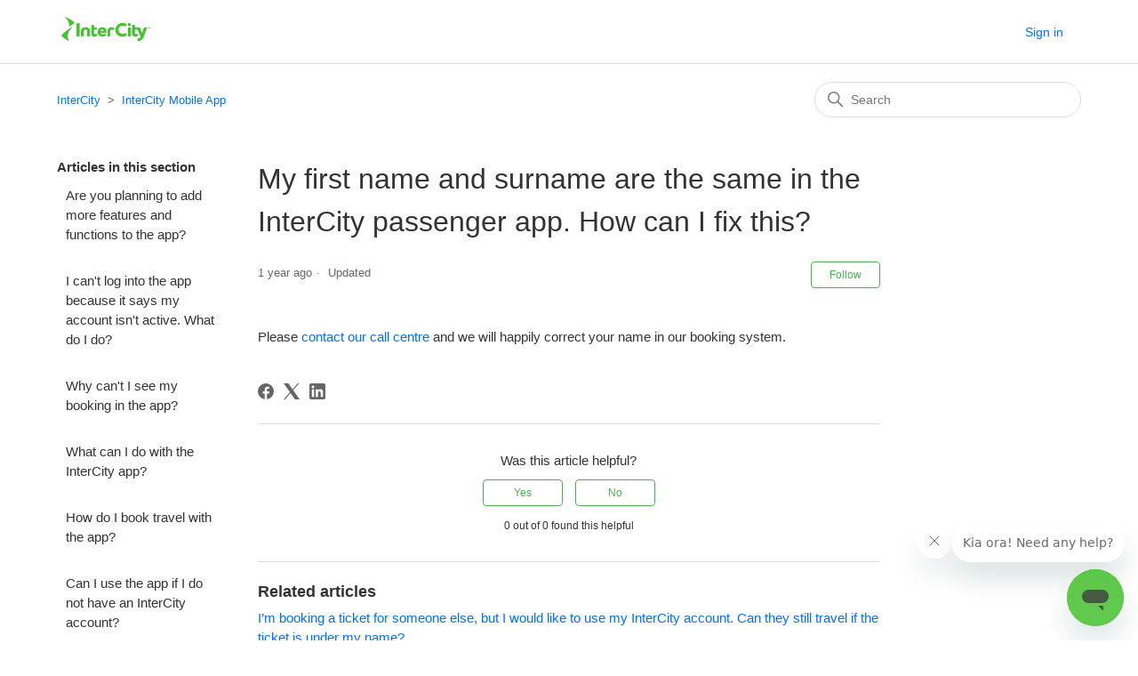

--- FILE ---
content_type: text/html; charset=utf-8
request_url: https://help.intercity.co.nz/hc/en-us/articles/4410824784143-My-first-name-and-surname-are-the-same-in-the-InterCity-passenger-app-How-can-I-fix-this
body_size: 6439
content:
<!DOCTYPE html>
<html dir="ltr" lang="en-US">
<head>
  <meta charset="utf-8" />
  <!-- v26850 -->


  <title>My first name and surname are the same in the InterCity passenger app. How can I fix this? &ndash; InterCity</title>

  

  <meta name="description" content="Please contact our call centre and we will happily correct your name in our booking system." /><meta property="og:image" content="https://help.intercity.co.nz/hc/theming_assets/01HZGZAPP7C6ERYXHRE599JX1S" />
<meta property="og:type" content="website" />
<meta property="og:site_name" content="InterCity" />
<meta property="og:title" content="My first name and surname are the same in the InterCity passenger app. How can I fix this?" />
<meta property="og:description" content="Please contact our call centre and we will happily correct your name in our booking system. " />
<meta property="og:url" content="https://help.intercity.co.nz/hc/en-us/articles/4410824784143-My-first-name-and-surname-are-the-same-in-the-InterCity-passenger-app-How-can-I-fix-this" />
<link rel="canonical" href="https://help.intercity.co.nz/hc/en-us/articles/4410824784143-My-first-name-and-surname-are-the-same-in-the-InterCity-passenger-app-How-can-I-fix-this">
<link rel="alternate" hreflang="en-us" href="https://help.intercity.co.nz/hc/en-us/articles/4410824784143-My-first-name-and-surname-are-the-same-in-the-InterCity-passenger-app-How-can-I-fix-this">
<link rel="alternate" hreflang="x-default" href="https://help.intercity.co.nz/hc/en-us/articles/4410824784143-My-first-name-and-surname-are-the-same-in-the-InterCity-passenger-app-How-can-I-fix-this">

  <link rel="stylesheet" href="//static.zdassets.com/hc/assets/application-f34d73e002337ab267a13449ad9d7955.css" media="all" id="stylesheet" />
  <link rel="stylesheet" type="text/css" href="/hc/theming_assets/820153/552077/style.css?digest=9908686432271">

  <link rel="icon" type="image/x-icon" href="/hc/theming_assets/01HZGZAPVKX1AD3Q25F9SDR27P">

    

  <meta content="width=device-width, initial-scale=1.0" name="viewport" />
<!-- Google Tag Manager -->
<script>(function(w,d,s,l,i){w[l]=w[l]||[];w[l].push({'gtm.start':
new Date().getTime(),event:'gtm.js'});var f=d.getElementsByTagName(s)[0],
j=d.createElement(s),dl=l!='dataLayer'?'&l='+l:'';j.async=true;j.src=
'https://www.googletagmanager.com/gtm.js?id='+i+dl;f.parentNode.insertBefore(j,f);
})(window,document,'script','dataLayer','GTM-6DBJ');</script>
<!-- End Google Tag Manager -->
  
</head>
<body class="">
  
  
  

  <!-- Google Tag Manager (noscript) -->
<noscript><iframe src="https://www.googletagmanager.com/ns.html?id=GTM-6DBJ"
height="0" width="0" style="display:none;visibility:hidden"></iframe></noscript>
<!-- End Google Tag Manager (noscript) -->
<a class="skip-navigation" tabindex="1" href="#main-content">Skip to main content</a>

<header class="header">
  <div class="logo">
    <a title="Home" href="/hc/en-us">
      <img src="/hc/theming_assets/01HZGZAPP7C6ERYXHRE599JX1S" alt="InterCity Help Center home page">
    </a>
  </div>
  <div class="nav-wrapper">
    <button class="menu-button" aria-controls="user-nav" aria-expanded="false" aria-label="Toggle navigation menu">
      <svg xmlns="http://www.w3.org/2000/svg" width="16" height="16" focusable="false" viewBox="0 0 16 16" class="icon-menu">
        <path fill="none" stroke="currentColor" stroke-linecap="round" d="M1.5 3.5h13m-13 4h13m-13 4h13"/>
      </svg>
    </button>
    <nav class="user-nav" id="user-nav">
      
    </nav>
    
      <a class="sign-in" rel="nofollow" data-auth-action="signin" title="Opens a dialog" role="button" href="https://intercity.zendesk.com/access?brand_id=552077&amp;return_to=https%3A%2F%2Fhelp.intercity.co.nz%2Fhc%2Fen-us%2Farticles%2F4410824784143-My-first-name-and-surname-are-the-same-in-the-InterCity-passenger-app-How-can-I-fix-this">
        Sign in
      </a>
    
  </div>
</header>


  <main role="main">
    <div class="container-divider"></div>
<div class="container">
  <nav class="sub-nav">
    <ol class="breadcrumbs">
  
    <li title="InterCity">
      
        <a href="/hc/en-us">InterCity</a>
      
    </li>
  
    <li title="InterCity Mobile App">
      
        <a href="/hc/en-us/sections/203949348-InterCity-Mobile-App">InterCity Mobile App</a>
      
    </li>
  
</ol>

    <div class="search-container">
      <svg xmlns="http://www.w3.org/2000/svg" width="12" height="12" focusable="false" viewBox="0 0 12 12" class="search-icon">
        <circle cx="4.5" cy="4.5" r="4" fill="none" stroke="currentColor"/>
        <path stroke="currentColor" stroke-linecap="round" d="M11 11L7.5 7.5"/>
      </svg>
      <form role="search" class="search" data-search="" action="/hc/en-us/search" accept-charset="UTF-8" method="get"><input type="hidden" name="utf8" value="&#x2713;" autocomplete="off" /><input type="search" name="query" id="query" placeholder="Search" aria-label="Search" /></form>
    </div>
  </nav>

  <div class="article-container" id="article-container">
    <aside class="article-sidebar" aria-labelledby="section-articles-title">
      
        <div class="collapsible-sidebar">
          <button type="button" class="collapsible-sidebar-toggle" aria-labelledby="section-articles-title" aria-expanded="false">
            <svg xmlns="http://www.w3.org/2000/svg" width="20" height="20" focusable="false" viewBox="0 0 12 12" aria-hidden="true" class="collapsible-sidebar-toggle-icon chevron-icon">
              <path fill="none" stroke="currentColor" stroke-linecap="round" d="M3 4.5l2.6 2.6c.2.2.5.2.7 0L9 4.5"/>
            </svg>
            <svg xmlns="http://www.w3.org/2000/svg" width="20" height="20" focusable="false" viewBox="0 0 12 12" aria-hidden="true" class="collapsible-sidebar-toggle-icon x-icon">
              <path stroke="currentColor" stroke-linecap="round" d="M3 9l6-6m0 6L3 3"/>
            </svg>
          </button>
          <span id="section-articles-title" class="collapsible-sidebar-title sidenav-title">
            Articles in this section
          </span>
          <div class="collapsible-sidebar-body">
            <ul>
              
                <li>
                  <a href="/hc/en-us/articles/217239448-Are-you-planning-to-add-more-features-and-functions-to-the-app" class="sidenav-item ">Are you planning to add more features and functions to the app?</a>
                </li>
              
                <li>
                  <a href="/hc/en-us/articles/360000388476-I-can-t-log-into-the-app-because-it-says-my-account-isn-t-active-What-do-I-do" class="sidenav-item ">I can&#39;t log into the app because it says my account isn&#39;t active. What do I do?</a>
                </li>
              
                <li>
                  <a href="/hc/en-us/articles/115000005268-Why-can-t-I-see-my-booking-in-the-app" class="sidenav-item ">Why can&#39;t I see my booking in the app?</a>
                </li>
              
                <li>
                  <a href="/hc/en-us/articles/217715897-What-can-I-do-with-the-InterCity-app" class="sidenav-item ">What can I do with the InterCity app?</a>
                </li>
              
                <li>
                  <a href="/hc/en-us/articles/217715937-How-do-I-book-travel-with-the-app" class="sidenav-item ">How do I book travel with the app?</a>
                </li>
              
                <li>
                  <a href="/hc/en-us/articles/217715917-Can-I-use-the-app-if-I-do-not-have-an-InterCity-account" class="sidenav-item ">Can I use the app if I do not have an InterCity account?</a>
                </li>
              
                <li>
                  <a href="/hc/en-us/articles/217239218-Can-I-use-the-app-if-I-have-a-FlexiPass-or-TravelPass" class="sidenav-item ">Can I use the app if I have a FlexiPass or TravelPass?</a>
                </li>
              
                <li>
                  <a href="/hc/en-us/articles/217239428-How-do-I-use-the-app-s-bus-tracker-function-Where-s-My-Bus" class="sidenav-item ">How do I use the app’s bus tracker function (Where’s My Bus)?</a>
                </li>
              
                <li>
                  <a href="/hc/en-us/articles/217239248-I-want-to-book-a-student-infant-senior-or-backpacker-fare-on-the-app-What-do-I-do" class="sidenav-item ">I want to book a student, infant, senior or backpacker fare on the app. What do I do?</a>
                </li>
              
                <li>
                  <a href="/hc/en-us/articles/217716007-How-can-I-share-my-travel-plans-with-friends-and-family" class="sidenav-item ">How can I share my travel plans with friends and family?</a>
                </li>
              
            </ul>
            
              <a href="/hc/en-us/sections/203949348-InterCity-Mobile-App" class="article-sidebar-item">See more</a>
            
          </div>
        </div>
      
    </aside>

    <article id="main-content" class="article">
      <header class="article-header">
        <h1 title="My first name and surname are the same in the InterCity passenger app. How can I fix this?" class="article-title">
          My first name and surname are the same in the InterCity passenger app. How can I fix this?
          
        </h1>

        <div class="article-author">
          
          <div class="article-meta">
            

            <ul class="meta-group">
              
                <li class="meta-data"><time datetime="2024-07-04T04:01:24Z" title="2024-07-04T04:01:24Z" data-datetime="relative">July 04, 2024 04:01</time></li>
                <li class="meta-data">Updated</li>
              
            </ul>
          </div>
        </div>

        
          <div class="article-subscribe"><div data-helper="subscribe" data-json="{&quot;item&quot;:&quot;article&quot;,&quot;url&quot;:&quot;/hc/en-us/articles/4410824784143-My-first-name-and-surname-are-the-same-in-the-InterCity-passenger-app-How-can-I-fix-this/subscription.json&quot;,&quot;follow_label&quot;:&quot;Follow&quot;,&quot;unfollow_label&quot;:&quot;Unfollow&quot;,&quot;following_label&quot;:&quot;Following&quot;,&quot;can_subscribe&quot;:true,&quot;is_subscribed&quot;:false}"></div></div>
        
      </header>

      <section class="article-info">
        <div class="article-content">
          <div class="article-body"><p>Please&nbsp;<a href="https://www.intercity.co.nz/contact">contact our call centre</a>&nbsp;and we will happily correct your name in our booking system.&nbsp;</p></div>

          <div class="article-attachments">
            <ul class="attachments">
              
            </ul>
          </div>
        </div>
      </section>

      <footer>
        <div class="article-footer">
          
            <div class="article-share">
  <ul class="share">
    <li>
      <a href="https://www.facebook.com/share.php?title=My+first+name+and+surname+are+the+same+in+the+InterCity+passenger+app.+How+can+I+fix+this%3F&u=https%3A%2F%2Fhelp.intercity.co.nz%2Fhc%2Fen-us%2Farticles%2F4410824784143-My-first-name-and-surname-are-the-same-in-the-InterCity-passenger-app-How-can-I-fix-this" class="share-facebook" aria-label="Facebook">
        <svg xmlns="http://www.w3.org/2000/svg" width="12" height="12" focusable="false" viewBox="0 0 12 12" aria-label="Share this page on Facebook">
          <path fill="currentColor" d="M6 0a6 6 0 01.813 11.945V7.63h1.552l.244-1.585H6.812v-.867c0-.658.214-1.242.827-1.242h.985V2.55c-.173-.024-.538-.075-1.23-.075-1.444 0-2.29.767-2.29 2.513v1.055H3.618v1.585h1.484v4.304A6.001 6.001 0 016 0z"/>
        </svg>
      </a>
    </li>
    <li>
      <a href="https://twitter.com/share?lang=en&text=My+first+name+and+surname+are+the+same+in+the+InterCity+passenger+app.+How+can+I+fix+this%3F&url=https%3A%2F%2Fhelp.intercity.co.nz%2Fhc%2Fen-us%2Farticles%2F4410824784143-My-first-name-and-surname-are-the-same-in-the-InterCity-passenger-app-How-can-I-fix-this" class="share-twitter" aria-label="X Corp">
        <svg xmlns="http://www.w3.org/2000/svg" width="12" height="12" focusable="false" viewBox="0 0 12 12" aria-label="Share this page on X Corp">
          <path fill="currentColor" d="M.0763914 0 3.60864 0 6.75369 4.49755 10.5303 0 11.6586 0 7.18498 5.11431 12 12 8.46775 12 5.18346 7.30333 1.12825 12 0 12 4.7531 6.6879z"/>
        </svg>
      </a>
    </li>
    <li>
      <a href="https://www.linkedin.com/shareArticle?mini=true&source=InterCity&title=My+first+name+and+surname+are+the+same+in+the+InterCity+passenger+app.+How+can+I+fix+this%3F&url=https%3A%2F%2Fhelp.intercity.co.nz%2Fhc%2Fen-us%2Farticles%2F4410824784143-My-first-name-and-surname-are-the-same-in-the-InterCity-passenger-app-How-can-I-fix-this" class="share-linkedin" aria-label="LinkedIn">
        <svg xmlns="http://www.w3.org/2000/svg" width="12" height="12" focusable="false" viewBox="0 0 12 12" aria-label="Share this page on LinkedIn">
          <path fill="currentColor" d="M10.8 0A1.2 1.2 0 0112 1.2v9.6a1.2 1.2 0 01-1.2 1.2H1.2A1.2 1.2 0 010 10.8V1.2A1.2 1.2 0 011.2 0h9.6zM8.09 4.356a1.87 1.87 0 00-1.598.792l-.085.133h-.024v-.783H4.676v5.727h1.778V7.392c0-.747.142-1.47 1.068-1.47.913 0 .925.854.925 1.518v2.785h1.778V7.084l-.005-.325c-.05-1.38-.456-2.403-2.13-2.403zm-4.531.142h-1.78v5.727h1.78V4.498zm-.89-2.846a1.032 1.032 0 100 2.064 1.032 1.032 0 000-2.064z"/>
        </svg>
      </a>
    </li>
  </ul>

</div>
          
          
        </div>
        
          <div class="article-votes">
            <span class="article-votes-question" id="article-votes-label">Was this article helpful?</span>
            <div class="article-votes-controls" role="group" aria-labelledby="article-votes-label">
              <button type="button" class="button article-vote article-vote-up" data-auth-action="signin" aria-label="This article was helpful" aria-pressed="false">Yes</button>
              <button type="button" class="button article-vote article-vote-down" data-auth-action="signin" aria-label="This article was not helpful" aria-pressed="false">No</button>
            </div>
            <small class="article-votes-count">
              <span class="article-vote-label">0 out of 0 found this helpful</span>
            </small>
          </div>
        

        <div class="article-return-to-top">
          <a href="#article-container">
            Return to top
            <svg xmlns="http://www.w3.org/2000/svg" class="article-return-to-top-icon" width="20" height="20" focusable="false" viewBox="0 0 12 12" aria-hidden="true">
              <path fill="none" stroke="currentColor" stroke-linecap="round" d="M3 4.5l2.6 2.6c.2.2.5.2.7 0L9 4.5"/>
            </svg>
          </a>
        </div>
      </footer>

      <div class="article-relatives">
        
          <div data-recent-articles></div>
        
        
          
  <section class="related-articles">
    
      <h2 class="related-articles-title">Related articles</h2>
    
    <ul>
      
        <li>
          <a href="/hc/en-us/related/click?data=BAh7CjobZGVzdGluYXRpb25fYXJ0aWNsZV9pZGwrCA83pfkCBDoYcmVmZXJyZXJfYXJ0aWNsZV9pZGwrCA%[base64]%3D%3D--d7478ac7f03ee46b665430442d18d70fc78122b0" rel="nofollow">I’m booking a ticket for someone else, but I would like to use my InterCity account. Can they still travel if the ticket is under my name?</a>
        </li>
      
        <li>
          <a href="/hc/en-us/related/click?data=BAh7CjobZGVzdGluYXRpb25fYXJ0aWNsZV9pZGkEn0UGDToYcmVmZXJyZXJfYXJ0aWNsZV9pZGwrCA%2F5pPkCBDoLbG9jYWxlSSIKZW4tdXMGOgZFVDoIdXJsSSI8L2hjL2VuLXVzL2FydGljbGVzLzIxODUxNDg0Ny1Ib3ctZG8tSS1zZWxsLW15LUZsZXhpUGFzcwY7CFQ6CXJhbmtpBw%3D%3D--cffd3f7d48e37e11eddcd41fa789e39eefb6dc92" rel="nofollow">How do I sell my FlexiPass?</a>
        </li>
      
        <li>
          <a href="/hc/en-us/related/click?data=BAh7CjobZGVzdGluYXRpb25fYXJ0aWNsZV9pZGkEaKegDDoYcmVmZXJyZXJfYXJ0aWNsZV9pZGwrCA%[base64]" rel="nofollow">I forgot my InterCity account number or password. How do I log in?</a>
        </li>
      
        <li>
          <a href="/hc/en-us/related/click?data=BAh7CjobZGVzdGluYXRpb25fYXJ0aWNsZV9pZGkE39mqDDoYcmVmZXJyZXJfYXJ0aWNsZV9pZGwrCA%2F5pPkCBDoLbG9jYWxlSSIKZW4tdXMGOgZFVDoIdXJsSSJOL2hjL2VuLXVzL2FydGljbGVzLzIxMjUyMzQ4Ny1Eby1JLW5lZWQtdG8tc2hvdy1teS10aWNrZXQtdG8tYm9hcmQtdGhlLWJ1cwY7CFQ6CXJhbmtpCQ%3D%3D--b175560c87d58dd3309a9785432e113de8656cd9" rel="nofollow">Do I need to show my ticket to board the bus?</a>
        </li>
      
        <li>
          <a href="/hc/en-us/related/click?data=BAh7CjobZGVzdGluYXRpb25fYXJ0aWNsZV9pZGkEy9mqDDoYcmVmZXJyZXJfYXJ0aWNsZV9pZGwrCA%2F5pPkCBDoLbG9jYWxlSSIKZW4tdXMGOgZFVDoIdXJsSSJGL2hjL2VuLXVzL2FydGljbGVzLzIxMjUyMzQ2Ny1Ib3ctZG8tSS1jaGFuZ2Utb3ItY2FuY2VsLW15LWJvb2tpbmcGOwhUOglyYW5raQo%3D--ce86e1edac270b9d9966d66cbc4ee1a5ab1ef4d1" rel="nofollow">How do I change or cancel my booking?</a>
        </li>
      
    </ul>
  </section>


        
      </div>
      
    </article>
  </div>
</div>

  </main>

  <footer class="footer">
  <div class="footer-inner">
    <a title="Home" href="/hc/en-us">InterCity</a>

    <div class="footer-language-selector">
      
    </div>
  </div>
</footer>



  <!-- / -->

  
  <script src="//static.zdassets.com/hc/assets/en-us.bbb3d4d87d0b571a9a1b.js"></script>
  

  <script type="text/javascript">
  /*

    Greetings sourcecode lurker!

    This is for internal Zendesk and legacy usage,
    we don't support or guarantee any of these values
    so please don't build stuff on top of them.

  */

  HelpCenter = {};
  HelpCenter.account = {"subdomain":"intercity","environment":"production","name":"InterCity"};
  HelpCenter.user = {"identifier":"da39a3ee5e6b4b0d3255bfef95601890afd80709","email":null,"name":"","role":"anonymous","avatar_url":"https://assets.zendesk.com/hc/assets/default_avatar.png","is_admin":false,"organizations":[],"groups":[]};
  HelpCenter.internal = {"asset_url":"//static.zdassets.com/hc/assets/","web_widget_asset_composer_url":"https://static.zdassets.com/ekr/snippet.js","current_session":{"locale":"en-us","csrf_token":null,"shared_csrf_token":null},"usage_tracking":{"event":"article_viewed","data":"BAh7CDoLbG9jYWxlSSIKZW4tdXMGOgZFVDoPYXJ0aWNsZV9pZGwrCA/[base64]","url":"https://help.intercity.co.nz/hc/activity"},"current_record_id":"4410824784143","current_record_url":"/hc/en-us/articles/4410824784143-My-first-name-and-surname-are-the-same-in-the-InterCity-passenger-app-How-can-I-fix-this","current_record_title":"My first name and surname are the same in the InterCity passenger app. How can I fix this?","current_text_direction":"ltr","current_brand_id":552077,"current_brand_name":"InterCity","current_brand_url":"https://intercity.zendesk.com","current_brand_active":true,"current_path":"/hc/en-us/articles/4410824784143-My-first-name-and-surname-are-the-same-in-the-InterCity-passenger-app-How-can-I-fix-this","show_autocomplete_breadcrumbs":false,"user_info_changing_enabled":false,"has_user_profiles_enabled":false,"has_end_user_attachments":true,"user_aliases_enabled":false,"has_anonymous_kb_voting":false,"has_multi_language_help_center":true,"show_at_mentions":false,"embeddables_config":{"embeddables_web_widget":true,"embeddables_help_center_auth_enabled":false,"embeddables_connect_ipms":false},"answer_bot_subdomain":"static","gather_plan_state":"subscribed","has_article_verification":true,"has_gather":true,"has_ckeditor":false,"has_community_enabled":false,"has_community_badges":true,"has_community_post_content_tagging":false,"has_gather_content_tags":true,"has_guide_content_tags":true,"has_user_segments":true,"has_answer_bot_web_form_enabled":false,"has_garden_modals":false,"theming_cookie_key":"hc-da39a3ee5e6b4b0d3255bfef95601890afd80709-2-preview","is_preview":false,"has_search_settings_in_plan":true,"theming_api_version":2,"theming_settings":{"brand_color":"rgba(76, 175, 80, 1)","brand_text_color":"rgba(255, 255, 255, 1)","text_color":"#333333","link_color":"#0072EF","background_color":"#FFFFFF","heading_font":"'Helvetica Neue', Arial, Helvetica, sans-serif","text_font":"Helvetica, Arial, sans-serif","logo":"/hc/theming_assets/01HZGZAPP7C6ERYXHRE599JX1S","favicon":"/hc/theming_assets/01HZGZAPVKX1AD3Q25F9SDR27P","homepage_background_image":"/hc/theming_assets/01HZGZAQ0BY630FCCYGWZ0KA3Y","community_background_image":"/hc/theming_assets/01HZGZAR12PYXBM77ZVBFXP3WP","community_image":"/hc/theming_assets/01HZGZAR5M8SKJMX5HV86EW8B5","instant_search":true,"scoped_kb_search":false,"scoped_community_search":false,"show_recent_activity":true,"show_articles_in_section":true,"show_article_author":false,"show_article_comments":false,"show_follow_article":true,"show_recently_viewed_articles":true,"show_related_articles":true,"show_article_sharing":true,"show_follow_section":true,"show_follow_post":false,"show_post_sharing":false,"show_follow_topic":false},"has_pci_credit_card_custom_field":true,"help_center_restricted":false,"is_assuming_someone_else":false,"flash_messages":[],"user_photo_editing_enabled":true,"user_preferred_locale":"en-us","base_locale":"en-us","login_url":"https://intercity.zendesk.com/access?brand_id=552077\u0026return_to=https%3A%2F%2Fhelp.intercity.co.nz%2Fhc%2Fen-us%2Farticles%2F4410824784143-My-first-name-and-surname-are-the-same-in-the-InterCity-passenger-app-How-can-I-fix-this","has_alternate_templates":true,"has_custom_statuses_enabled":false,"has_hc_generative_answers_setting_enabled":true,"has_generative_search_with_zgpt_enabled":false,"has_suggested_initial_questions_enabled":false,"has_guide_service_catalog":true,"has_service_catalog_search_poc":false,"has_service_catalog_itam":false,"has_csat_reverse_2_scale_in_mobile":false,"has_knowledge_navigation":false,"has_unified_navigation":false,"has_unified_navigation_eap_access":false,"has_csat_bet365_branding":false,"version":"v26850","dev_mode":false};
</script>

  
  
  <script src="//static.zdassets.com/hc/assets/hc_enduser-be182e02d9d03985cf4f06a89a977e3d.js"></script>
  <script type="text/javascript" src="/hc/theming_assets/820153/552077/script.js?digest=9908686432271"></script>
  
</body>
</html>

--- FILE ---
content_type: text/css
request_url: https://tags.srv.stackadapt.com/sa.css
body_size: -11
content:
:root {
    --sa-uid: '0-70d5c850-7a3e-58fc-7f08-acaac0b633e3';
}

--- FILE ---
content_type: text/plain
request_url: https://www.google-analytics.com/j/collect?v=1&_v=j102&a=238895125&t=pageview&_s=1&dl=https%3A%2F%2Fhelp.intercity.co.nz%2Fhc%2Fen-us%2Farticles%2F4410824784143-My-first-name-and-surname-are-the-same-in-the-InterCity-passenger-app-How-can-I-fix-this&ul=en-us%40posix&dt=My%20first%20name%20and%20surname%20are%20the%20same%20in%20the%20InterCity%20passenger%20app.%20How%20can%20I%20fix%20this%3F%20%E2%80%93%20InterCity&sr=1280x720&vp=1280x720&_u=YGBAgEABAAAAACAAI~&jid=1472877418&gjid=2137070101&cid=1825807240.1768972297&tid=UA-1266228-1&_gid=1756835964.1768972297&_slc=1&gtm=45He61g1n516DBJv6102007za200zd6102007&gcd=13l3l3l3l1l1&dma=0&tag_exp=103116026~103200004~104527906~104528500~104684208~104684211~105391252~115616986~115938466~115938468~117041588&z=1042392893
body_size: -452
content:
2,cG-8JYWQD5DYW